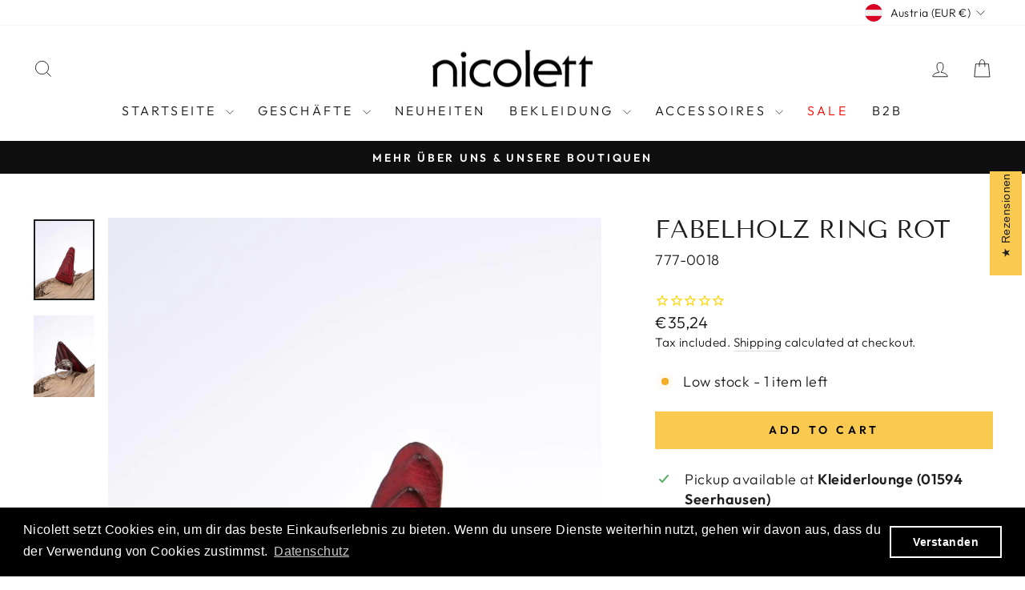

--- FILE ---
content_type: text/html; charset=utf-8
request_url: https://aura-apps.com/shoppable/engine/index.php?dispatch=fashion_pack_look_book.get_app_settings&shop=3a8643-2.myshopify.com
body_size: 1063
content:
{"url":"3a8643-2.myshopify.com","show_shop_look_button":"0","show_shop_look_button_mobile":"1","shop_the_look_gap":"5","shop_the_look_slides":"3","shop_the_look_slides_mobile":"2","shop_button_text":"Click to shop the look!","shop_button_font_family":"inherit","shop_button_font_size":"16","shop_button_font_color":"000000","shop_button_vpadding":"10","shop_button_hpadding":"20","shop_button_border_radius":"0","shop_button_back_color":"ffffff","shop_button_border_width":"1","shop_button_border_color":"000000","shop_button_font_color_hover":"ffffff","shop_button_back_color_hover":"000000","shop_button_border_color_hover":"000000","shop_button_align":"center","shop_button_width":"auto","shop_button_install":"auto","shop_button_dropdown_back_color":"ffffff","shop_button_dropdown_back_color_hover":"000000","shop_the_look_object_type":"look","add_to_cart_color":"000000","details_color":"000000","popup_header_border_color":"111111","product_prices_color":"000000","product_titles_color":"444444","look_desc_color":"444444","variants_button_color":"DDDDDD","look_title_color":"FFFFFF","tooltip_back_color":"222222","product_brand_color":"CCCCCC","sold_out_color":"FFFFFF","compress_images_in_upload":"1","use_shopify_cdn":"1","show_brand_name":"0","show_buy_look_btn":"0","add_hidden_metafield":"1","is_shopify_cdn_notification_hidden":"0","hide_products_block":"0","shop_domain":"3a8643-2.myshopify.com","tr_add_to_cart_button":"In den Einkaufswagen","tr_details_button":"Zum Artikel","tr_select_variant":"\u2014","tr_product_added":"Artikel dem Einkaufswagen hinzugef\u00fcgt","tr_product_not_added":"Artikel ausverkauft (Verf\u00fcgbarkeitsanfrage m\u00f6glich)","tr_product_added_whole":"Alle Artikel dem Einkaufswagen hinzugef\u00fcgt","tr_product_not_added_whole":"Einige Artikel sind ausverkauft (Verf\u00fcgbarkeitsanfrage m\u00f6glich)","tr_product_failed":"Product is sold out","tr_upload_button_text":"Upload your photo","tr_popup_title":"Upload your photo now","tr_submit":"Submit","tr_email":"E-mail address:","tr_email_help":"You will receive a notification about the status of your submission.","tr_caption_help":"It\u2019s always useful to add brief product info or your measurements","tr_caption":"Caption:","tr_name":"Your name","tr_choose_file":"Choose a file up to 5MB...","tr_inst_title":"Your Instagram profile link","tr_thank_you":"Thank you for submitting your photo! If it gets approved, it will automatically be posted on our store.","tr_inst_help":"Please provide a link to your profile in the next format - @username. It will appear on the image in the top-left corner.","tr_confirm":"I confirm that the products in the photo are mine","tr_public_email_button":"Go to the storefront","tr_show_more":"Load more","tr_buy_whole_look":"Outfit kaufen (w\u00e4hle zun\u00e4chst die richtige Gr\u00f6\u00dfe & Farbe)","tr_product_sold_out":"Ausverkauft (Verf\u00fcgbarkeitsanfrage m\u00f6glich)","moneyFormat":"\u20ac{{amount_with_comma_separator}}"}